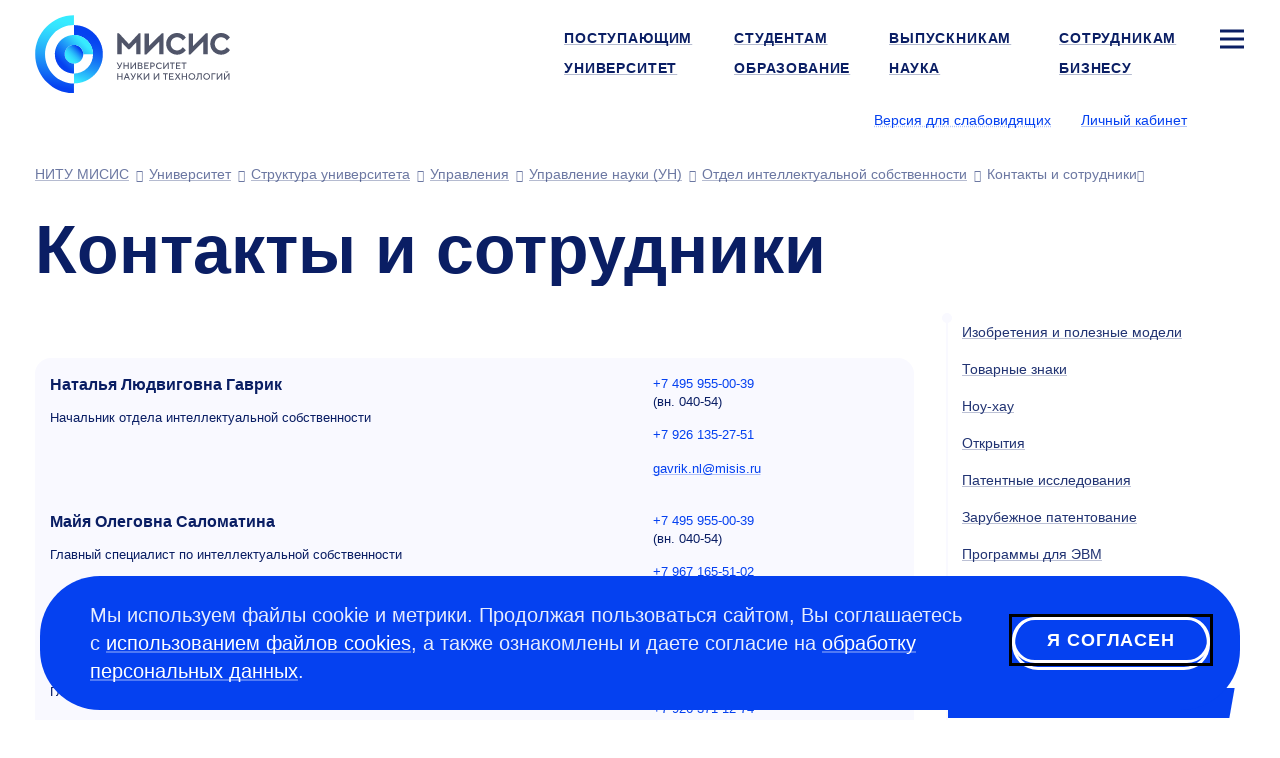

--- FILE ---
content_type: text/html; charset=UTF-8
request_url: https://misis.ru/university/struktura-universiteta/offices/science-office/intellectualproperty/sotrudniki/
body_size: 8566
content:
<!DOCTYPE html>
<!-- (c) Art. Lebedev Studio | https://www.artlebedev.ru/ -->
<html lang="ru" class="ru"><head><meta http-equiv="Content-Type" content="text/html; charset=UTF-8"><title>Контакты и сотрудники отдела интеллектуальной собственности | Университет | Официальный сайт НИТУ МИСИС</title><script>(function(w,d,s,l,i){w[l]=w[l]||[];w[l].push({'gtm.start': new Date().getTime(),event:'gtm.js'});var
			f=d.getElementsByTagName(s)[0], j=d.createElement(s),dl=l!='dataLayer'?'&l='+l:'';j.async=true;j.src='https://www.googletagmanager.com/gtm.js?id='+i+dl;f.parentNode.insertBefore(j,f);})(window,document,'script','dataLayer','GTM-WWB856T');
		</script><meta name="description" content="Национальный исследовательский технологический университет (НИТУ) МИСИС в Москве: Контакты и сотрудники отдела интеллектуальной собственности"><meta name="viewport" content="width=device-width, initial-scale=1"><meta name="section" content="university"><link rel="canonical" href="https://misis.ru/university/struktura-universiteta/offices/science-office/intellectualproperty/sotrudniki/"><link rel="dns-prefetch" href="//google-analytics.com"><link rel="dns-prefetch" href="//googletagmanager.com"><link rel="dns-prefetch" href="//youtube.com"><link rel="dns-prefetch" href="//yandex.ru"><link rel="dns-prefetch" href="//sputnik.ru"><link rel="dns-prefetch" href="//vk.com"><link rel="preconnect" href="//google-analytics.com"><link rel="preconnect" href="//youtube.com"><link rel="preconnect" href="//googletagmanager.com"><link rel="preconnect" href="//mc.yandex.ru"><link rel="preconnect" href="//stat.sputnik.ru"><link rel="preconnect" href="//vk.com"><link rel="image_src" href="//misis.ru/f/src/images/icon-128.png"><link rel="apple-touch-icon" sizes="180x180" href="//misis.ru/f/src/images/apple-touch-icon.png"><link rel="icon" type="image/png" href="//misis.ru/f/src/images/favicon-16x16.png" sizes="16x16"><link rel="icon" type="image/png" href="//misis.ru/f/src/images/favicon-32x32.png" sizes="32x32"><link rel="shortcut icon" href="//misis.ru/favicon-1.ico" type="image/x-icon"><link rel="manifest" href="//misis.ru/site.webmanifest"><link rel="mask-icon" href="//misis.ru/f/src/images/safari-pinned-tab.svg" color="#35c6e3"><!-- Top.Mail.Ru counter -->
<script type="text/javascript">
var _tmr = window._tmr || (window._tmr = []);
_tmr.push({id: "3703291", type: "pageView", start: (new Date()).getTime()});
(function (d, w, id) {
  if (d.getElementById(id)) return;
  var ts = d.createElement("script"); ts.type = "text/javascript"; ts.async = true; ts.id = id;
  ts.src = "https://top-fwz1.mail.ru/js/code.js";
  var f = function () {var s = d.getElementsByTagName("script")[0]; s.parentNode.insertBefore(ts, s);};
  if (w.opera == "[object Opera]") { d.addEventListener("DOMContentLoaded", f, false); } else { f(); }
})(document, window, "tmr-code");
</script>
<noscript><div><img src="https://top-fwz1.mail.ru/counter?id=3703291;js=na" style="position:absolute;left:-9999px;" alt="Top.Mail.Ru"></div></noscript>
<!-- /Top.Mail.Ru counter --><script type="text/javascript">!function(){var t=document.createElement("script");t.type="text/javascript",t.async=!0,t.src="https://vk.com/js/api/openapi.js?168",t.onload=function(){VK.Retargeting.Init("VK-RTRG-890764-ahTTY"),VK.Retargeting.Hit()},document.head.appendChild(t)}();</script><noscript><img src="https://vk.com/rtrg?p=VK-RTRG-890764-ahTTY" style="position:fixed; left:-999px;" alt=""></noscript><link rel="start" href="//misis.ru/"><link href="/rev-3/f/assets/misis.bundle.css" media="all" src="misis.bundle.css" rel="stylesheet"><meta name="yandex-verification" content="1d26e9ea525d88cd"><meta name="google-site-verification" content="EF4Z10N90q0YkdeN5qMBxPBcZymDwNuelRzmrqACFJA"><meta property="og:image" content="https://misis.ru/f/src/images/misis-logo-ru-1.png"><meta name="twitter:card" content="summary_large_image"><meta property="og:image:width" content="1200"><meta property="og:image:height" content="628"><meta property="og:type" content="website"><meta property="og:title" content="Контакты и сотрудники отдела интеллектуальной собственности | Университет | Официальный сайт НИТУ МИСИС"><meta property="og:url" content="https://misis.ru/university/struktura-universiteta/offices/science-office/intellectualproperty/sotrudniki/"></head><body class="inner-page"><noscript><iframe src="https://www.googletagmanager.com/ns.html?id=GTM-WWB856T" height="0" width="0" style="display:none;visibility:hidden"></iframe></noscript><script>
(function(i,s,o,g,r,a,m){i['GoogleAnalyticsObject']=r;i[r]=i[r]||function(){(i[r].q=i[r].q||[]).push(arguments)},i[r].l=1*new Date();a=s.createElement(o),m=s.getElementsByTagName(o)[0];a.async=1;a.src=g;m.parentNode.insertBefore(a,m)})(window,document,'script','//www.google-analytics.com/analytics.js','ga');
ga('create', 'UA-39746940-1', 'auto');
ga('send', 'pageview');
</script><!-- Yandex.Metrika counter -->
<script type="text/javascript">
   (function(m,e,t,r,i,k,a){m[i]=m[i]||function(){(m[i].a=m[i].a||[]).push(arguments)};
   m[i].l=1*new Date();
   for (var j = 0; j < document.scripts.length; j++) {if (document.scripts[j].src === r) { return; }}
   k=e.createElement(t),a=e.getElementsByTagName(t)[0],k.async=1,k.src=r,a.parentNode.insertBefore(k,a)})
   (window, document, "script", "https://mc.yandex.ru/metrika/tag.js", "ym");

   ym(54044305, "init", {
        clickmap:true,
        trackLinks:true,
        accurateTrackBounce:true,
        webvisor:true,
        ecommerce:"dataLayer"
   });

   ym(18672967, "init", {
        clickmap:true,
        trackLinks:true,
        accurateTrackBounce:true,
        webvisor:true
   });
</script>
<noscript>
<div><img src="https://mc.yandex.ru/watch/54044305" style="position:absolute; left:-9999px;" alt=""></div>
<div><img src="https://mc.yandex.ru/watch/18672967" style="position:absolute; left:-9999px;" alt=""></div>
</noscript>
<!-- /Yandex.Metrika counter -->

<!-- ||||| -->

<!-- sputnik --> <script type="text/javascript">
       (function(d, t, p) {
           var j = d.createElement(t); j.async = true; j.type = "text/javascript";
           j.src = ("https:" == p ? "https:" : "http:") + "//stat.sputnik.ru/cnt.js";
           var s = d.getElementsByTagName(t)[0]; s.parentNode.insertBefore(j, s);
       })(document, "script", document.location.protocol);
    </script> <!-- /sputnik--><div class="layout"><header class="header" itemscope="itemscope" itemtype="http://schema.org/WPHeader"><meta itemprop="headline" content="Контакты и сотрудники"><meta itemprop="description" content="Национальный исследовательский технологический университет (НИТУ) МИСИС в Москве: Контакты и сотрудники отдела интеллектуальной собственности"><div aria-label="Навигация" role="navigation" class="navbar navbar-default navbar-static-top"><div class="logo-text navbar-brand"><a title="Университет науки и технологий МИСИС" href="/"><img alt="Университет науки и технологий МИСИС" src="/files/-/e9c8c0d780b8866a0d85b70635a22313/misis_logo_rus.svg" width="195" height="77"><span class="alt-text">Университет науки и технологий МИСИС</span></a></div><div class="logo-white-text navbar-brand"><a title="Университет науки и технологий МИСИС" href="/"><img alt="Университет науки и технологий МИСИС" src="/files/-/9eb09a0e37d7c55e6a906444b415a653/misis_logo_white_rus.svg" width="195" height="77"><span class="alt-text">Университет науки и технологий МИСИС</span></a></div><div class="logo-black-text navbar-brand"><a title="Университет науки и технологий МИСИС" href="/"><img alt="Университет науки и технологий МИСИС" src="/files/-/dbfd60c08f13104d63a4652ea7c43c68/misis_logo_black_rus.svg" width="195" height="77"><span class="alt-text">Университет науки и технологий МИСИС</span></a></div><nav class="navbar__main-nav" aria-label="Навигация по сайту" role="navigation" itemscope="itemscope" itemtype="http://schema.org/SiteNavigationElement"><ul class="nav navbar-nav navbar-right"><li><a itemprop="url" href="/applicants/"><span itemprop="name">Поступающим</span></a></li><li><a itemprop="url" href="/students/"><span itemprop="name">Студентам</span></a></li><li><a itemprop="url" href="/graduates/"><span itemprop="name">Выпускникам</span></a></li><li><a itemprop="url" href="/university/struktura-universiteta/offices/personnel/world/"><span itemprop="name">Сотрудникам</span></a></li><li class="sitemap"><button type="button" class="sitemap-toggle" data-toggle="modal" data-target="#siteMapModal" data-url="/ajax-sitemap/?object-id=1592"><svg xmlns="http://www.w3.org/2000/svg" width="24" height="24" viewBox="0 0 24 24" fill="none" class="icon-bar"><path fill-rule="evenodd" clip-rule="evenodd" d="M24 5.5L0 5.5L0 2.5L24 2.5V5.5Z" fill="#fff"></path><path fill-rule="evenodd" clip-rule="evenodd" d="M24 13.5L0 13.5L0 10.5L24 10.5V13.5Z" fill="#fff"></path><path fill-rule="evenodd" clip-rule="evenodd" d="M24 21.5L0 21.5L0 18.5L24 18.5V21.5Z" fill="#fff"></path></svg></button></li><li class="active parent"><a itemprop="url" href="/university/" class="active"><span itemprop="name">Университет</span></a></li><li><a itemprop="url" href="/education/"><span itemprop="name">Образование</span></a></li><li><a itemprop="url" href="/science/"><span itemprop="name">Наука</span></a></li><li><a itemprop="url" href="/business/"><span itemprop="name">Бизнесу</span></a></li></ul></nav><div class="btn-group btn-group-header"><span class="header-nav-control"><button id="openA11yPopup" class="link link_pseudo" itemprop="copy" data-next="Обычная версия">Версия для слабовидящих</button></span><span class="header-nav-control login-control"><a href="https://lk.misis.ru/ru/users/sign_in" class="link">Личный кабинет</a></span><div class="lang-select"><button aria-label="Выбор языка сайта" data-toggle="dropdown" class="flag flag_ru"></button><ul class="dropdown-menu"><li><a href="https://en.misis.ru" class="flag flag_en" aria-label="english"></a></li></ul></div></div><nav class="navbar__breadcrumbs" aria-label="Хлебные крошки" role="navigation" itemscope="itemscope" itemtype="http://schema.org/SiteNavigationElement"><ul aria-label="Хлебные крошки" class="breadcrumbs" itemscope="itemscope" itemtype="http://schema.org/BreadcrumbList"><li itemprop="itemListElement" itemscope="itemscope" itemtype="http://schema.org/ListItem"><a itemprop="item" href="/" title="НИТУ МИСИС"><span itemprop="name">НИТУ МИСИС</span><meta itemprop="position" content="1"></a></li><li itemprop="itemListElement" itemscope="itemscope" itemtype="http://schema.org/ListItem"><a itemprop="item" title="Университет" href="/university/" class="active"><span itemprop="name">Университет</span></a><meta itemprop="position" content="2"><meta itemprop="url" content="/university/"></li><li itemprop="itemListElement" itemscope="itemscope" itemtype="http://schema.org/ListItem"><a itemprop="item" title="Структура университета" href="/university/struktura-universiteta/" class="active"><span itemprop="name">Структура университета</span></a><meta itemprop="position" content="3"><meta itemprop="url" content="/university/struktura-universiteta/"></li><li itemprop="itemListElement" itemscope="itemscope" itemtype="http://schema.org/ListItem"><a itemprop="item" title="Управления" href="/university/struktura-universiteta/offices/" class="active"><span itemprop="name">Управления</span></a><meta itemprop="position" content="4"><meta itemprop="url" content="/university/struktura-universiteta/offices/"></li><li itemprop="itemListElement" itemscope="itemscope" itemtype="http://schema.org/ListItem"><a itemprop="item" title="Управление науки (УН)" href="/university/struktura-universiteta/offices/science-office/" class="active"><span itemprop="name">Управление науки (УН)</span></a><meta itemprop="position" content="5"><meta itemprop="url" content="/university/struktura-universiteta/offices/science-office/"></li><li itemprop="itemListElement" itemscope="itemscope" itemtype="http://schema.org/ListItem"><a itemprop="item" title="Отдел интеллектуальной собственности" href="/university/struktura-universiteta/offices/science-office/intellectualproperty/" class="active"><span itemprop="name">Отдел интеллектуальной собственности</span></a><meta itemprop="position" content="6"><meta itemprop="url" content="/university/struktura-universiteta/offices/science-office/intellectualproperty/"></li><li itemprop="itemListElement" itemscope="itemscope" itemtype="http://schema.org/ListItem"><span itemprop="name">Контакты и сотрудники</span><meta itemprop="item" itemtype="http://schema.org/Thing" content="https://misis.ru/university/struktura-universiteta/offices/science-office/intellectualproperty/sotrudniki/"><meta itemprop="position" content="7"><meta itemprop="url" content="/university/struktura-universiteta/offices/science-office/intellectualproperty/sotrudniki/"></li></ul></nav></div></header><div class="wrapper"><div class="content wide-content"><h1 itemprop="headline">Контакты и сотрудники</h1></div><div class="content main-content-wrapper" id="js-content"><div class="main"><div class="table-scroll data-table-container"><table class="data with-hover sortable js-fixed js-table-data" border="1"><tbody> 
		<tr class="o"><td class="p0"> 
				<h5 class="first_child ">Наталья Людвиговна Гаврик</h5>
				<p class="last_child ">Начальник отдела интеллектуальной собственности</p>
			</td><td class="p1"> 
				<p class="first_child "><a href="tel:+74959550039"><nobr class="phone">+7 495 955-00-39</nobr></a><br> (вн. <nobr>040-54)</nobr></p>
				<p><a href="tel:+79261352751"><nobr class="phone">+7 926 135-27-51 </nobr></a><br></p>
				<p class="last_child "><a href="mailto:gavrik.nl@misis.ru">gavrik.nl@misis.ru</a></p>
			</td></tr>
		<tr><td class="p0"> 
				<h5 class="first_child ">Майя Олеговна Саломатина</h5>
				<p class="last_child ">Главный специалист по интеллектуальной собственности</p>
			</td><td class="p1"> 
				<p class="first_child "><a href="tel:+74959550039"><nobr class="phone">+7 495 955-00-39</nobr></a><br> (вн. <nobr>040-54)</nobr></p>
				<p><a href="tel:+79671655102"><nobr class="phone">+7 967 165-51-02</nobr></a><br></p>
				<p class="last_child "><a href="mailto:salomatina.mo@misis.ru">salomatina.mo@misis.ru</a></p>
			</td></tr>
		<tr class="o"><td class="p0"> 
				<h5 class="first_child ">Екатерина Сергеевна Лысова</h5>
				<p class="last_child ">Главный специалист по интеллектуальной собственности</p>
			</td><td class="p1"> 
				<p class="first_child "><a href="tel:+74959550039"><nobr class="phone">+7 495 955-00-39</nobr></a><br> (вн. <nobr>040-53)</nobr></p>
				<p><a href="tel:+79263711274"><nobr class="phone">+7 926 371-12-74 </nobr></a><br></p>
				<p class="last_child "><a href="mailto:lysova.es@misis.ru">lysova.es@misis.ru</a></p>
			</td></tr>
	</tbody></table></div>
<blockquote class="main-blockquote blockquote--short"><div><p class="first_child last_child "> Адрес: Ленинский пр., д. 4, ком. 518</p></div></blockquote></div><div class="navigation"><div class="navigation-inner js-navigation"><ul><li><a itemprop="url" href="/university/struktura-universiteta/offices/science-office/intellectualproperty/inventions/"><span itemprop="name">Изобретения и полезные модели</span></a></li><li><a itemprop="url" href="/university/struktura-universiteta/offices/science-office/intellectualproperty/trademarks/"><span itemprop="name">Товарные знаки</span></a></li><li><a itemprop="url" href="/university/struktura-universiteta/offices/science-office/intellectualproperty/know-how/"><span itemprop="name">Ноу-хау</span></a></li><li><a itemprop="url" href="/university/struktura-universiteta/offices/science-office/intellectualproperty/opening/"><span itemprop="name">Открытия</span></a></li><li><a itemprop="url" href="/university/struktura-universiteta/offices/science-office/intellectualproperty/patentresearch/"><span itemprop="name">Патентные исследования</span></a></li><li><a itemprop="url" href="/university/struktura-universiteta/offices/science-office/intellectualproperty/foreignpatenting/"><span itemprop="name">Зарубежное патентование</span></a></li><li><a itemprop="url" href="/university/struktura-universiteta/offices/science-office/intellectualproperty/computerprograms/"><span itemprop="name">Программы для ЭВМ</span></a></li><li><a itemprop="url" href="/university/struktura-universiteta/offices/science-office/intellectualproperty/awards/"><span itemprop="name">Награды и достижения</span></a></li><li><a itemprop="url" href="/university/struktura-universiteta/offices/science-office/intellectualproperty/nematerialnye-aktivy/"><span itemprop="name">Нематериальные активы</span></a></li><li><a itemprop="url" href="/university/struktura-universiteta/offices/science-office/intellectualproperty/dogovornye-otnosheniya/"><span itemprop="name">Договорные отношения</span></a></li><li class="active"><span class="strong active">Контакты и сотрудники</span></li></ul><span class="flagman"></span></div></div></div></div><footer class="footer" itemscope="itemscope" itemtype="http://schema.org/WPFooter"><div class="wrapper-inner" itemscope="true" itemtype="https://schema.org/Organization"><div><div class="copyright"><div class="footer__header">Пресс-служба</div>
<div> 
	<p> <a href="mailto:press@edu.misis.ru">press@edu.misis.ru</a></p>
	<div class="footer__header">Канцелярия:</div>
	<p><a href="tel:+74959550032">+7 495 955-00- 32</a> <br>
 Факс: <a href="tel:+74992362105">+7 499 236-21-05</a> <br>
		<a href="mailto:kancela@misis.ru">kancela@misis.ru</a>
	</p>
	119049, Москва, Ленинский пр-кт, д. 4, стр. 1 <div class="footer__contact-buttons footer__contact-buttons--mobile"><p><a class="pretty-button_default" type="common" href="/university/send-email/email-reply/">Написать нам</a> <a class="pretty-button_default" href="https://b24-cqomso1.bitrix24.site/crm_form_1yhus/?metrikainsert">Подписаться на рассылку</a></p></div>
</div>
<div class="footer__header">Бета-версия. Нашли опечатку?</div>
<div> 
	<p>Выделите ее и нажмите Ctrl+Enter. Спасибо за участие!</p>
</div>
<p>Сервис предназначен только для отправки сообщений об орфографических и пунктуационных ошибках.</p></div></div><div> 
				<div class="footer__header">Приемная комиссия:</div>
				<p><nobr class="phone"><a href="tel:+74996494480">+7 499 649-44-80</a></nobr></p>
				<p><a href="mailto:vopros@misis.ru">vopros@misis.ru</a></p>
				<div class="footer__header"><span>Admission Issues:</span></div>
				<p><a href="mailto:welcome@misis.ru">welcome@misis.ru</a> </p>
				<div class="footer__header"><a type="common" href="/business/cct/">Центр коммерциализации технологий</a></div>
				<p><nobr class="phone"><a href="tel:+74956384657">+7 495 638-46-57</a></nobr></p>
				<a href="mailto:cctt@misis.ru">cctt@misis.ru</a><br>
				<br>
			</div><div> 
				<div><span>Техническая поддержка сайта:</span></div>
				<div> 
					<p><a href="mailto:site@edu.misis.ru">site@edu.misis.ru</a><br>
						<a type="common" href="/map/">Карта сайта</a> 
					</p>
					<p><a type="common" href="/university/job/">Работа в Университете МИСИС</a></p>
					<a href="/sveden/common" domain="misis.ru">Сведения об образовательной организации</a> 
				</div>
				<div><br>
 				</div>
				<div><a type="common" href="/university/tenders/">Информация о закупках</a> <br>
					<a type="common" href="/university/sved/protivodeystvie-korrupcii/">Противодействие коррупции</a> 
					<p><span><a type="common" href="/university/documentation/security/">Политика конфиденциальности </a></span></p>
					<div class="footer__header"><br>
						
					</div>
 				</div>
 			</div><div><p>© <span itemprop="copyrightYear">2026</span> <span itemprop="name"><a href="//misis.ru/">Университет науки и технологий МИСИС</a></span></p><div class="footer__social"><p><a href="https://max.ru/nust_misis"><img width="24" height="24" src="/files/-/4b9b9c31e163fe5ad1c02060d516dcf4/max-logo.svg" domain="misis.ru"></a><a href="https://vk.com/nust_misis"><img src="/files/-/8a9837eb4e89145037268f7d5d292dab/vk.svg" alt="Логотип ВКонтакте" width="24" height="24"></a><a href="https://t.me/nust_misis"><img src="/files/-/b4bb2f68dfabcbeabb9643dac2a2a5a1/telegram.svg" alt="Логотип Телеграм" width="24" height="24"></a><a href="https://ok.ru/group/56080999448603"><img src="/files/-/b32a5ad1398d926e2dbfe2c1895a57b7/ok.svg" alt="Логотип Одноклассников" width="24" height="24"></a><a href="http://zen.yandex.ru/id/5cd6e73edc906400b27ff7d7"><img src="/files/-/369e673fa508a6f5d6ebecd4799cfc11/zen.svg" alt="Логотип Яндекс Дзен" width="24" height="24"></a><a href="https://rutube.ru/channel/23750838/"><img src="/files/-/2221038be39cb79a7eccb12ef3fbee49/rutube.svg" alt="Логотип Rutube" width="24" height="24"></a></p></div><div class="footer__contact-buttons footer__contact-buttons--desktop"><p><a class="pretty-button_default" type="common" href="/university/send-email/email-reply/">Написать нам</a> <a class="pretty-button_default" href="https://b24-cqomso1.bitrix24.site/crm_form_1yhus/?metrikainsert">Подписаться на рассылку</a></p></div></div></div></footer><div class="cookie-message cookie-message--hidden js-cookie-agreement"><div class="cookie-message__text"><p class="first_child last_child ">Мы используем файлы cookie и метрики. Продолжая пользоваться сайтом, Вы соглашаетесь с <a href="/cookie/">использованием файлов cookies</a>, а также ознакомлены и даете согласие на <a href="/university/documentation/security/">обработку персональных данных</a>.</p></div><button type="button" class="pretty-button_light js-cookie-agreement-button" tabindex="1">Я согласен</button></div></div><button class="scroll-button hidden js-scroll-button"><svg xmlns="http://www.w3.org/2000/svg" width="50" height="50" viewBox="0 0 50 50" fill="none"><rect width="50" height="50" rx="25" fill="currentColor"></rect><path fill-rule="evenodd" clip-rule="evenodd" d="M12.8789 24.2337L23.9768 13.9021C24.5527 13.366 25.445 13.366 26.021 13.9021L37.1188 24.2337L35.0747 26.4295L26.4989 18.4458L26.4989 36.5L23.4989 36.5L23.4989 18.4458L14.9231 26.4295L12.8789 24.2337Z" fill="#0541F0"></path></svg></button><div class="modal modal-fullscreen fade modal-sitemap" role="dialog" aria-labelledby="gridSystemModalLabel" id="siteMapModal"><div class="modal-dialog" role="document"><div class="modal-content"><button type="button" class="close with-icon with-icon--close" data-dismiss="modal" aria-label="Закрыть окно"><span aria-hidden="true">×</span></button><div class="logo-text navbar-brand"><a title="Университет науки и технологий МИСИС" href="/"><img alt="Университет науки и технологий МИСИС" src="/files/-/e9c8c0d780b8866a0d85b70635a22313/misis_logo_rus.svg" width="195" height="77"><span class="alt-text">Университет науки и технологий МИСИС</span></a></div><div class="logo-white-text navbar-brand"><a title="Университет науки и технологий МИСИС" href="/"><img alt="Университет науки и технологий МИСИС" src="/files/-/9eb09a0e37d7c55e6a906444b415a653/misis_logo_white_rus.svg" width="195" height="77"><span class="alt-text">Университет науки и технологий МИСИС</span></a></div><div class="logo-black-text navbar-brand"><a title="Университет науки и технологий МИСИС" href="/"><img alt="Университет науки и технологий МИСИС" src="/files/-/dbfd60c08f13104d63a4652ea7c43c68/misis_logo_black_rus.svg" width="195" height="77"><span class="alt-text">Университет науки и технологий МИСИС</span></a></div><div class="lang-select"><button aria-label="Выбор языка сайта" data-toggle="dropdown" class="flag flag_ru"></button><ul class="dropdown-menu"><li><a href="https://en.misis.ru" class="flag flag_en" aria-label="english"></a></li></ul></div><span class="header-nav-control login-control"><a href="https://lk.misis.ru/ru/users/sign_in" class="link">Личный кабинет</a></span><div class="modal-body links-white"></div></div></div></div><div class="subscribe-popup"><div class="subscribe-popup_body"><div class="subscribe-popup_content"><div class="subscribe-header"><a class="close" tabindex="0">×</a></div><div class="subscribe-form_container"><script data-b24-form="inline/47/vjsjfu" data-skip-moving="true">(function(w,d,u){var s=d.createElement('script');s.async=true;s.src=u+'?'+(Date.now()/180000|0);var h=d.getElementsByTagName('script')[0];h.parentNode.insertBefore(s,h);})(window,document,'https://crm.misis.ru/upload/crm/form/loader_47_vjsjfu.js');</script><script type="text/javascript">
						window.addEventListener('b24:form:init', (event) => {
						let form = event.detail.object;
						form.setProperty("url", window.location.href);
						let metrikaClientId = '';
						ym(18672967, 'getClientID', function(clientID) {
						     metrikaClientId = clientID;
						});
						form.setProperty("metrika_client_id", metrikaClientId)
						});
						</script></div></div></div></div><noindex><div id="a11y-modal" class="a11y-modal hidden"><div class="section a11y-modal__manage-buttons"><button id="resetA11ySettings" aria-label="Сбросить настройки доступности до стандартных значений" class="a11y-modal__reset"><svg xmlns="http://www.w3.org/2000/svg" aria-hidden="true" width="24" height="24" viewBox="0 0 24 24" fill="none"><path d="M4 12.707C4 17.1253 7.58172 20.707 12 20.707C16.4183 20.707 20 17.1253 20 12.707C20 8.28875 16.4183 4.70703 12 4.70703" stroke="#0541F0" stroke-width="3"></path><path d="M4.74219 4.70791L12.2686 0.00390625L12.2686 9.41191L4.74219 4.70791Z" fill="#0541F0"></path></svg></button><button id="closeA11yPopup" aria-label="Закрыть попап настройки доступности" class="a11y-modal__close"><svg xmlns="http://www.w3.org/2000/svg" aria-hidden="true" width="24" height="24" viewBox="0 0 24 24" fill="none"><path fill-rule="evenodd" clip-rule="evenodd" d="M2.09967 19.7781L9.87702 12.0008L2.09967 4.22345L4.22099 2.10213L11.9983 9.87948L19.7773 2.10047L21.8987 4.22179L14.1197 12.0008L21.8987 19.7798L19.7773 21.9011L11.9983 14.1221L4.22099 21.8995L2.09967 19.7781Z" fill="white"></path></svg></button></div><div class="a11y-modal__section"><div class="a11y-modal__options images"><div class="a11y-modal__label">Графика</div><button id="setImagesEnable" class="set-enable-images" aria-label="Включить графику"><svg xmlns="http://www.w3.org/2000/svg" width="48" height="48" viewBox="0 0 48 48" fill="none"><path d="M44.4 -1.33862H3.6C1.61177 -1.33862 0 1.03587 0 3.96495V42.8578C0 45.7869 1.61177 48.1614 3.6 48.1614H44.4C46.3882 48.1614 48 45.7869 48 42.8578V3.96495C48 1.03587 46.3882 -1.33862 44.4 -1.33862Z" fill="#69BBEB"></path><path d="M16.7969 47.3317L29.0028 29.3497C30.8773 26.5882 33.9164 26.5882 35.791 29.3497L46.7969 45.5638" fill="#B7E7A0"></path><path d="M0 34.041L10.4011 19.3074C12.2592 16.6752 15.1968 16.6752 17.0549 19.3074L26.4 32.5451" fill="#B7E7A0"></path><path d="M0 34.041L10.4011 19.3074C12.2592 16.6752 15.1968 16.6752 17.0549 19.3074L26.4 32.5451L27.2 33.4281L44.8 42.8567L47.2 46.3924L48 48.7495L0 49.3388V34.041Z" fill="#B7E7A0"></path><path d="M34 18.0012C36.2091 18.0012 38 16.2104 38 14.0012C38 11.7921 36.2091 10.0012 34 10.0012C31.7909 10.0012 30 11.7921 30 14.0012C30 16.2104 31.7909 18.0012 34 18.0012Z" fill="#FFDD1F"></path></svg></button><button id="setImagesBlackWhite" class="set-black-white-images" aria-label="Черно-белая графика"><svg xmlns="http://www.w3.org/2000/svg" width="48" height="48" viewBox="0 0 48 48" fill="none"><path d="M44.4 -1.33862H3.6C1.61177 -1.33862 0 1.03587 0 3.96495V42.8578C0 45.7869 1.61177 48.1614 3.6 48.1614H44.4C46.3882 48.1614 48 45.7869 48 42.8578V3.96495C48 1.03587 46.3882 -1.33862 44.4 -1.33862Z" fill="#BDBDBD"></path><path d="M16.7969 47.3317L29.0028 29.3497C30.8773 26.5882 33.9164 26.5882 35.791 29.3497L46.7969 45.5638" fill="#7F7F7F"></path><path d="M0 34.041L10.4011 19.3074C12.2592 16.6752 15.1968 16.6752 17.0549 19.3074L26.4 32.5451" fill="#7F7F7F"></path><path d="M0 34.041L10.4011 19.3074C12.2592 16.6752 15.1968 16.6752 17.0549 19.3074L26.4 32.5451L27.2 33.4281L44.8 42.8567L47.2 46.3924L48 48.7495L0 49.3388V34.041Z" fill="#7F7F7F"></path><path d="M34 18.0012C36.2091 18.0012 38 16.2104 38 14.0012C38 11.7921 36.2091 10.0012 34 10.0012C31.7909 10.0012 30 11.7921 30 14.0012C30 16.2104 31.7909 18.0012 34 18.0012Z" fill="#E8E8E8"></path></svg></button><button id="setImagesDisable" class="set-disable-images" aria-label="Выключить графику"><svg xmlns="http://www.w3.org/2000/svg" width="24" height="24" viewBox="0 0 24 24" fill="none"><g opacity="0.33"><rect width="3.85733" height="27.0013" transform="matrix(0.70665 -0.707563 0.70665 0.707563 1 3.89478)" fill="#0A1E64"></rect><rect width="3.85733" height="27.0013" transform="matrix(0.70665 0.707563 -0.70665 0.707563 20.2734 1)" fill="#0A1E64"></rect></g></svg></button></div><div class="a11y-modal__options font-size"><div class="a11y-modal__label">Шрифт</div><button id="setFontSizeDefault" class="set-font-size-default" aria-label="Размер шрифта — 100%">
							А
						</button><button id="setFontSizeMedium" class="set-font-size-medium" aria-label="Размер шрифта — 125%">
							А
						</button><button id="setFontSizeLarge" class="set-font-size-large" aria-label="Размер шрифта — 150%">
							А
						</button></div><div class="a11y-modal__options colors"><div class="a11y-modal__label">Цвет</div><button id="setColorSchemeDefault" class="set-color-scheme-default" aria-label="Цветовая схема — стандартная">
							А
						</button><button id="setColorSchemeBlackWhite" class="set-color-scheme-black-white" aria-label="Цветовая схема — черно-белая">
							А
						</button><button id="setColorSchemeInversion" class="set-color-scheme-inversion" aria-label="Цветовая схема — инверсия">
							А
						</button></div></div><div class="a11y-modal__section"><div class="a11y-modal__options letter-spacing"><div class="a11y-modal__label">Кернинг</div><button id="setLetterSpacingDefault" class="set-letter-spacing-default" aria-label="Межбуквенное расстояние — 100%">Стандартный</button><button id="setLetterSpacingMedium" class="set-letter-spacing-medium" aria-label="Межбуквенное расстояние — 125%">Средний</button><button id="setLetterSpacingLarge" class="set-letter-spacing-large" aria-label="Межбуквенное расстояние — 150%">Большой</button></div><div class="a11y-modal__options line-height"><div class="a11y-modal__label">Интервал</div><button id="setLineHeightDefault" class="set-line-height-default" aria-label="Межстрочный интервал — 100%">Одинарный<span class="hamburger"></span></button><button id="setLineHeightMedium" class="set-line-height-medium" aria-label="Межстрочный интервал — 125%">Полуторный<span class="hamburger"></span></button><button id="setLineHeightLarge" class="set-line-height-large" aria-label="Межстрочный интервал — 150%">Двойной<span class="hamburger"></span></button></div></div></div></noindex><link href="/rev-3/f/assets/misis-2.bundle.css" media="all" src="misis-2.bundle.css" rel="preload" place="body" as="style" onload="this.rel='stylesheet'"><link href="/rev-3/f/assets/contrast.bundle.css" media="all" src="contrast.bundle.css" rel="preload" place="body" as="style" onload="this.rel='stylesheet'"><script src="/rev-3/f/assets/misis.bundle.js"></script></body></html>

--- FILE ---
content_type: application/x-javascript
request_url: https://misis.ru/f/assets/1.misis.bundle.js
body_size: 4514
content:
webpackJsonp([1],{248:function(t,e,r){var a,n;(function(o){(function(){"use strict";!function(o,s){function l(){return s}a=l,n="function"==typeof a?a.call(e,r,e,t):a,!(void 0!==n&&(t.exports=n))}(void 0,function(){function t(t,a){function l(){0===arguments.length?g({}):e(arguments,function(t){g(A(t)?{selector:t}:t)}),h=Y.length}function g(t){var e=!!t.selector,a=e&&":"===t.selector[0],n=r(t||{},m);Y.push(r({hasSelector:e,hasAttr:!(n.attr===s||""===n.attr),hasData:n.data!==s,hasFilter:a,sortReturnNumber:"asc"===n.order?1:-1},n))}function b(){e(t,function(t,e){M?M!==t.parentNode&&(B=!1):M=t.parentNode;var r=Y[0],a=r.hasFilter,n=r.selector,o=!n||a&&t.matchesSelector(n)||n&&t.querySelector(n),s=o?R:z,l={elm:t,pos:e,posn:s.length};q.push(l),s.push(l)}),D=R.slice(0)}function y(t,e,r){for(var a=r(t.toString()),n=r(e.toString()),o=0;a[o]&&n[o];o++)if(a[o]!==n[o]){var s=Number(a[o]),l=Number(n[o]);return s==a[o]&&l==n[o]?s-l:a[o]>n[o]?1:-1}return a.length-n.length}function S(t){for(var e,r,a=[],n=0,o=-1,s=0;e=(r=t.charAt(n++)).charCodeAt(0);){var l=46==e||e>=48&&57>=e;l!==s&&(a[++o]="",s=l),a[o]+=r}return a}function w(t,r){var a=0;for(0!==p&&(p=0);0===a&&h>p;){var s=Y[p],l=s.ignoreDashes?u:d;if(e(f,function(t){var e=t.prepare;e&&e(s)}),s.sortFunction)a=s.sortFunction(t,r);else if("rand"==s.order)a=Math.random()<.5?1:-1;else{var i=o,v=E(t,s),m=E(r,s),g=""===v||v===n,b=""===m||m===n;if(v===m)a=0;else if(s.emptyEnd&&(g||b))a=g&&b?0:g?1:-1;else{if(!s.forceStrings){var w=A(v)?v&&v.match(l):o,C=A(m)?m&&m.match(l):o;if(w&&C){var N=v.substr(0,v.length-w[0].length),x=m.substr(0,m.length-C[0].length);N==x&&(i=!o,v=c(w[0]),m=c(C[0]))}}a=v===n||m===n?0:s.natural&&(isNaN(v)||isNaN(m))?y(v,m,S):m>v?-1:v>m?1:0}}e(f,function(t){var e=t.sort;e&&(a=e(s,i,v,m,a))}),a*=s.sortReturnNumber,0===a&&p++}return 0===a&&(a=t.pos>r.pos?1:-1),a}function C(){var t=R.length===q.length;if(B&&t)O?R.forEach(function(t,e){t.elm.style.order=e}):M?M.appendChild(N()):console.warn("parentNode has been removed");else{var e=Y[0],r=e.place,a="org"===r,n="start"===r,o="end"===r,s="first"===r,l="last"===r;if(a)R.forEach(x),R.forEach(function(t,e){F(D[e],t.elm)});else if(n||o){var i=D[n?0:D.length-1],c=i&&i.elm.parentNode,d=c&&(n&&c.firstChild||c.lastChild);d&&(d!==i.elm&&(i={elm:d}),x(i),o&&c.appendChild(i.ghost),F(i,N()))}else if(s||l){var u=D[s?0:D.length-1];F(x(u),N())}}}function N(){return R.forEach(function(t){k.appendChild(t.elm)}),k}function x(t){var e=t.elm,r=i.createElement("div");return t.ghost=r,e.parentNode.insertBefore(r,e),t}function F(t,e){var r=t.ghost,a=r.parentNode;a.insertBefore(e,r),a.removeChild(r),delete t.ghost}function E(t,e){var r,a=t.elm;return e.selector&&(e.hasFilter?a.matchesSelector(e.selector)||(a=s):a=a.querySelector(e.selector)),e.hasAttr?r=a.getAttribute(e.attr):e.useVal?r=a.value||a.getAttribute("value"):e.hasData?r=a.getAttribute("data-"+e.data):a&&(r=a.textContent),A(r)&&(e.cases||(r=r.toLowerCase()),r=r.replace(/\s+/g," ")),null===r&&(r=v),r}function A(t){return"string"==typeof t}A(t)&&(t=i.querySelectorAll(t)),0===t.length&&console.warn("No elements to sort");var D,M,k=i.createDocumentFragment(),q=[],R=[],z=[],Y=[],B=!0,H=t.length&&t[0].parentNode,L=H.rootNode!==document,O=t.length&&(a===n||a.useFlex!==!1)&&!L&&-1!==getComputedStyle(H,null).display.indexOf("flex");return l.apply(s,Array.prototype.slice.call(arguments,1)),b(),R.sort(w),C(),R.map(function(t){return t.elm})}function e(t,e){for(var r,a=t.length,n=a;n--;)r=a-n-1,e(t[r],r)}function r(t,e,r){for(var a in e)(r||t[a]===n)&&(t[a]=e[a]);return t}function a(t,e,r){f.push({prepare:t,sort:e,sortBy:r})}var n,o=!1,s=null,l=window,i=l.document,c=parseFloat,d=/(-?\d+\.?\d*)\s*$/g,u=/(\d+\.?\d*)\s*$/g,f=[],h=0,p=0,v=String.fromCharCode(4095),m={selector:s,order:"asc",attr:s,data:s,useVal:o,place:"org",returns:o,cases:o,natural:o,forceStrings:o,ignoreDashes:o,sortFunction:s,useFlex:o,emptyEnd:o};return l.Element&&function(t){t.matchesSelector=t.matchesSelector||t.mozMatchesSelector||t.msMatchesSelector||t.oMatchesSelector||t.webkitMatchesSelector||function(t){for(var e=this,r=(e.parentNode||e.document).querySelectorAll(t),a=-1;r[++a]&&r[a]!=e;);return!!r[a]}}(Element.prototype),r(a,{loop:e}),r(t,{plugin:a,defaults:m})}())}).call(window)}).call(e,r(3))},249:function(t,e,r){(function(t){var e=r(250);!function(t){function r(e){var r="undefined"!=typeof moment;l=e.sign?e.sign:"arrow","default"==e.customSort&&(e.customSort=o),i=e.customSort||i||o,c=e.emptyEnd,t("table.sortable").each(function(){var a=t(this),o=e.applyLast===!0;a.find("span.sign").remove(),a.find("thead [colspan]").each(function(){for(var e=parseFloat(t(this).attr("colspan")),r=1;r<e;r++)t(this).after('<th class="colspan-compensate">')}),a.find("thead [rowspan]").each(function(){for(var e=t(this),r=parseFloat(e.attr("rowspan")),a=1;a<r;a++){var n=e.parent("tr"),o=n.next("tr"),s=n.children().index(e);o.children().eq(s).before('<th class="rowspan-compensate">')}}),a.find("thead tr").each(function(e){t(this).find("th").each(function(r){var a=t(this);a.addClass("nosort").removeClass("up down"),a.attr("data-sortcolumn",r),a.attr("data-sortkey",r+"-"+e)})}),a.find("thead .rowspan-compensate, .colspan-compensate").remove(),a.find("th").each(function(){var e=t(this);if(void 0!==e.attr("data-dateformat")&&r){var n=parseFloat(e.attr("data-sortcolumn"));a.find("td:nth-child("+(n+1)+")").each(function(){var r=t(this);r.attr("data-value",moment(r.text(),e.attr("data-dateformat")).format("YYYY/MM/DD/HH/mm/ss"))})}else if(void 0!==e.attr("data-valueprovider")){var n=parseFloat(e.attr("data-sortcolumn"));a.find("td:nth-child("+(n+1)+")").each(function(){var r=t(this);r.attr("data-value",new RegExp(e.attr("data-valueprovider")).exec(r.text())[0])})}}),a.find("td").each(function(){var e=t(this);void 0!==e.attr("data-dateformat")&&r?e.attr("data-value",moment(e.text(),e.attr("data-dateformat")).format("YYYY/MM/DD/HH/mm/ss")):void 0!==e.attr("data-valueprovider")?e.attr("data-value",new RegExp(e.attr("data-valueprovider")).exec(e.text())[0]):void 0===e.attr("data-value")&&e.attr("data-value",e.text())});var l=n(a),i=l.bsSort;a.find('thead th[data-defaultsort!="disabled"]').each(function(e){var r=t(this),a=r.closest("table.sortable");r.data("sortTable",a);var n=r.attr("data-sortkey"),c=o?l.lastSort:-1;i[n]=o?i[n]:r.attr("data-defaultsort"),void 0!==i[n]&&o===(n===c)&&(i[n]="asc"===i[n]?"desc":"asc",s(r,a))}),a.trigger("sorted")})}function a(e){var r=t(e),a=r.data("sortTable")||r.closest("table.sortable"),n=r.attr("data-sortkey");a.trigger("before-sort"),s(a.parent().find("th[data-sortkey="+n+"]"),a.parent().find("table")),a.trigger("sorted")}function n(e){var r=e.data("bootstrap-sortable-context");return void 0===r&&(r={bsSort:[],lastSort:void 0},e.find('thead th[data-defaultsort!="disabled"]').each(function(e){var a=t(this),n=a.attr("data-sortkey");r.bsSort[n]=a.attr("data-defaultsort"),void 0!==r.bsSort[n]&&(r.lastSort=n)}),e.data("bootstrap-sortable-context",r)),r}function o(t,r){e(t,r)}function s(e,r){var a=parseFloat(e.attr("data-sortcolumn")),o=n(r),d=o.bsSort,u=e.attr("colspan");if(u){var f=parseFloat(e.data("mainsort"))||0,h=parseFloat(e.data("sortkey").split("-").pop());if(r.find("thead tr").length-1>h)return void s(r.find('[data-sortkey="'+(a+f)+"-"+(h+1)+'"]'),r);a+=f}var p=e.attr("data-defaultsign")||l;if(r.find("th").each(function(){t(this).removeClass("up").removeClass("down").addClass("nosort")}),t.browser.mozilla){var v=r.find("div.mozilla");void 0!==v&&(v.find(".sign").remove(),v.parent().html(v.html())),e.wrapInner('<div class="mozilla"></div>'),e.children().eq(0).append('<span class="sign '+p+'"></span>')}else r.find("span.sign").remove(),e.append('<span class="sign '+p+'"></span>');var m=e.attr("data-sortkey"),g="desc"!==e.attr("data-firstsort")?"desc":"asc",b=d[m]||g;o.lastSort!==m&&void 0!==d[m]||(b="asc"===b?"desc":"asc"),d[m]=b,o.lastSort=m,"desc"===d[m]?(e.find("span.sign").addClass("up"),e.addClass("up").removeClass("down nosort")):e.addClass("down").removeClass("up nosort");var y=r.children("tbody").children("tr"),S=[];t(y.filter('[data-disablesort="true"]').get().reverse()).each(function(e,r){var a=t(r);S.push({index:y.index(a),row:a}),a.remove()});var w=y.not('[data-disablesort="true"]');if(0!=w.length){var C="asc"===d[m]&&c;i(w,{emptyEnd:C,selector:"td:nth-child("+(a+1)+")",order:d[m],data:"value"})}t(S.reverse()).each(function(t,e){0===e.index?r.children("tbody").prepend(e.row):r.children("tbody").children("tr").eq(e.index-1).after(e.row)}),r.find("td.sorted, th.sorted").removeClass("sorted"),w.find("td:eq("+a+")").addClass("sorted"),e.addClass("sorted")}var l,i,c,d=t(document);if(t.bootstrapSortable=function(t){void 0==t?r({}):t.constructor===Boolean?r({applyLast:t}):void 0!==t.sortingHeader?a(t.sortingHeader):r(t)},d.on("click",'table.sortable>thead th[data-defaultsort!="disabled"]',function(t){a(this)}),!t.browser){t.browser={chrome:!1,mozilla:!1,opera:!1,msie:!1,safari:!1};var u=navigator.userAgent;t.each(t.browser,function(e){t.browser[e]=!!new RegExp(e,"i").test(u),t.browser.mozilla&&"mozilla"===e&&(t.browser.mozilla=!!new RegExp("firefox","i").test(u)),t.browser.chrome&&"safari"===e&&(t.browser.safari=!1)})}t(t.bootstrapSortable)}(t)}).call(e,r(3))},250:function(t,e,r){var a;(function(t){"use strict";!function(n,o){a=function(){return o}.call(e,r,e,t),!(void 0!==a&&(t.exports=a))}(window||t||{},function(t){function e(t,e){for(var r,a=t.length,n=a;n--;)r=a-n-1,e(t[r],r);return t}function r(t,e,r){for(var a in e)(r||t[a]===n)&&(t[a]=e[a]);return t}function a(t,e,r){return u.push({prepare:t,sort:e,sortBy:r})}var n=t,o=null,s=window,l=s.document,i=parseFloat,c=/(-?\d+\.?\d*)\s*$/g,d=/(\d+\.?\d*)\s*$/g,u=[],f=function(t){return String.fromCharCode(t)},h=function(t){return Array.from([,,,],function(e,r){return f(t+r)})},p=h(0),v=h(4095),m={selector:o,order:"asc",attr:o,data:o,useVal:!1,place:"org",returns:!1,cases:!1,natural:!1,forceStrings:!1,ignoreDashes:!1,sortFunction:o,useFlex:!1,emptyEnd:!1,console:console},g=0,b=0;return s.Element&&function(t){return t.matches=t.matches||t.msMatchesSelector}(Element.prototype),r(a,{loop:e}),r(function(t){function a(t){var e=!!t.selector,a=e&&":"===t.selector[0],n=r(t||{},m);return L.push(r({hasSelector:e,hasAttr:n.attr!==o&&""!==n.attr,hasData:n.data!==o,hasFilter:a,sortReturnNumber:"asc"===n.order?1:-1},n))}function s(){e(t,function(t,e){O?O!==t.parentNode&&(V=!1):O=t.parentNode;var r=L[0],a=r.hasFilter,n=r.selector,o=!n||a&&t.matches(n)||n&&t.querySelector(n),s=o?Y:B,l=s.length,i={elm:t,pos:e,posn:l};z.push(i),s.push(i)}),H.splice.apply(H,[0,Number.MAX_SAFE_INTEGER].concat(Y))}function f(t,e,r){for(var a=r(t.toString()),n=r(e.toString()),o=0;a[o]&&n[o];o++)if(a[o]!==n[o]){var s=+a[o],l=+n[o];return s==a[o]&&l==n[o]?s-l:a[o]>n[o]?1:-1}return a.length-n.length}function h(t){for(var e,r=[],a=0,n=-1,o=0,s=void 0,l=void 0;s=(l=t.charAt(a++)).charCodeAt(0);)e=46===s||48<=s&&57>=s,e!==o&&(r[++n]="",o=e),r[n]+=l;return r}function y(t,r){var a=0;0!==b&&(b=0);for(var n=function(){var n=L[b],o=n.ignoreDashes?d:c;e(u,function(t){return t.prepare&&t.prepare(n)});var s=!1,l=x(t,n),p=x(r,n);if(n.sortFunction)a=n.sortFunction(t,r);else if("rand"===n.order)a=.5>Math.random()?1:-1;else if(l===p)a=0;else{if(!n.forceStrings){var v=!!F(l)&&l&&l.match(o),m=!!F(p)&&p&&p.match(o);if(v&&m){var g=l.substr(0,l.length-v[0].length),y=p.substr(0,p.length-m[0].length);g==y&&(s=!0,l=i(v[0]),p=i(m[0]))}}a=n.natural&&(isNaN(l)||isNaN(p))?f(l,p,h):l<p?-1:l>p?1:0}e(u,function(t){var e=t.sort;return e&&(a=e(n,s,l,p,a))}),a*=n.sortReturnNumber,0===a&&b++};0===a&&b<g;)n();return 0===a&&(a=t.pos>r.pos?1:-1),a}function S(){var t=Y.length,e=t===z.length,r=t===O.children.length,a=L[0],n=a.place,o=a.console;if(V&&e&&r)I?Y.forEach(function(t,e){return t.elm.style.order=e}):O?O.appendChild(w()):o&&o.warn&&o.warn("parentNode has been removed");else{var s="start"===n,l="end"===n,i="first"===n;if("org"===n)Y.forEach(C),Y.forEach(function(t,e){return N(H[e],t.elm)});else if(s||l){var c=H[s?0:H.length-1],d=c&&c.elm.parentNode,u=d&&(s&&d.firstChild||d.lastChild);u&&(u!==c.elm&&(c={elm:u}),C(c),l&&d.appendChild(c.ghost),N(c,w()))}else if(i||"last"===n){var f=H[i?0:H.length-1];N(C(f),w())}}}function w(){return Y.forEach(function(t){return R.appendChild(t.elm)}),R}function C(t){var e=t.elm,r=l.createElement("div");return t.ghost=r,e.parentNode.insertBefore(r,e),t}function N(t,e){var r=t.ghost,a=r.parentNode;a.insertBefore(e,r),a.removeChild(r),delete t.ghost}function x(t,e){var r,a=t.elm,s=e.selector;s&&(e.hasFilter?!a.matches(s)&&(a=o):a=a.querySelector(s)),e.hasAttr?r=a.getAttribute(e.attr):e.useVal?r=a.value||a.getAttribute("value"):e.hasData?r=a.getAttribute("data-"+e.data):a&&(r=a.textContent),F(r)&&(!e.cases&&(r=r.toLowerCase()),r=r.replace(/\s+/g," "));var l=[n,o,""].indexOf(r);return-1!==l&&(r=(e.emptyEnd?v:p)[l]),r}function F(t){return"string"==typeof t}for(var E=arguments.length,A=Array(1<E?E-1:0),D=1;D<E;D++)A[D-1]=arguments[D];var M=A[0]||{};F(t)&&(t=l.querySelectorAll(t));var k=Object.assign({},m,M||{}),q=k.console;0===t.length&&q&&q.warn&&q.warn("No elements to sort");var R=l.createDocumentFragment(),z=[],Y=[],B=[],H=[],L=[],O=void 0,V=!0,$=t.length&&t[0].parentNode,T=$.rootNode!==document,I=t.length&&(M===n||!1!==M.useFlex)&&!T&&-1!==getComputedStyle($,null).display.indexOf("flex");return g=function(t){return 0===t.length&&a({})||e(t,function(t){return a(F(t)?{selector:t}:t)}).length}(A),s(),Y.sort(M.sortFunction||y),S(),Y.map(function(t){return t.elm})},{plugin:a,defaults:m})}())}).call(e,r(84)(t))}});

--- FILE ---
content_type: application/x-javascript
request_url: https://misis.ru/f/assets/35.misis.bundle.js
body_size: 997
content:
webpackJsonp([35],{292:function(t,e,n){(function(o){"use strict";function i(t){return t&&t.__esModule?t:{default:t}}function a(t,e){if(!(t instanceof e))throw new TypeError("Cannot call a class as a function")}e.__esModule=!0;var c=n(15),s=i(c),l=n(293),r=i(l),u=function(){function t(){a(this,t),s.default.eventsWidget(2),t.carouselStudent(),s.default.carouselWide(),o(".carousel-student").find(".item-inner").each(function(t,e){new r.default(e)})}return t.carouselStudent=function(){var t=o(".carousel[data-clone-id]"),e=t.data("clone-id"),n=o(".carousel[id="+e+"]"),i=!1;1===t.length&&1===n.length&&!function(){var e=n.carousel({pause:"false",cycle:"false"}),a=t.carousel({pause:"false",cycle:"false"});e.find(".carousel-indicators li").on("click",function(t){t.preventDefault(),t.stopPropagation(),i=!0,a.carousel(o(this).index()),e.carousel(o(this).index())}),e.on("slide.bs.carousel",function(t){i||a.carousel("left"===t.direction?"next":"prev")}),e.on("slid.bs.carousel",function(){o(window).trigger("smartTruncate.update"),i=!1})}()},t}();e.default=u,t.exports=e.default}).call(e,n(3))},293:function(t,e,n){(function(n){"use strict";function o(t,e){if(!(t instanceof e))throw new TypeError("Cannot call a class as a function")}e.__esModule=!0;var i=function(){function t(e){o(this,t),this.block=e,this.$block=n(e),this.$blockParent=this.$block.parent(),this.length=this.$block.text().length,this.$originContents=this.$block.contents().clone(),this.$window=n(window),this.attachEvent()}return t.prototype.attachEvent=function(){var e=this,n=void 0,o=void 0;this.$window.on("resize smartTruncate.update",function(){clearTimeout(o);var i=e.length;o=setTimeout(function(){do{if(0==e.$block.innerHeight())break;if(n=t.cutKeepingTags(e.block,i--,e.$originContents),e.replace(n),i<0)break}while(e.$block.innerHeight()>e.$blockParent.innerHeight()/1.5)},100)}).trigger("resize")},t.prototype.replace=function(t){var e=void 0;e=t.count==this.length?n(t.text).html():n(t.text).append("&hellip;").html(),this.$block.html(e)},t.cutKeepingTags=function(e,o,i){var a="",c=o,s=i||n(e).contents();return s.each(function(e,n){switch(n.nodeType){case Node.TEXT_NODE:a+=n.data.substr(0,c),c-=Math.min(n.data.length,c);break;case Node.ELEMENT_NODE:var o=t.cutKeepingTags(n,c);a+=o.text,c-=o.count}if(0==c)return!1}),{text:e.outerHTML.match(/^<[^>]+>/m)[0]+a+"</"+e.localName+">",count:o-c}},t}();e.default=i,t.exports=e.default}).call(e,n(3))}});